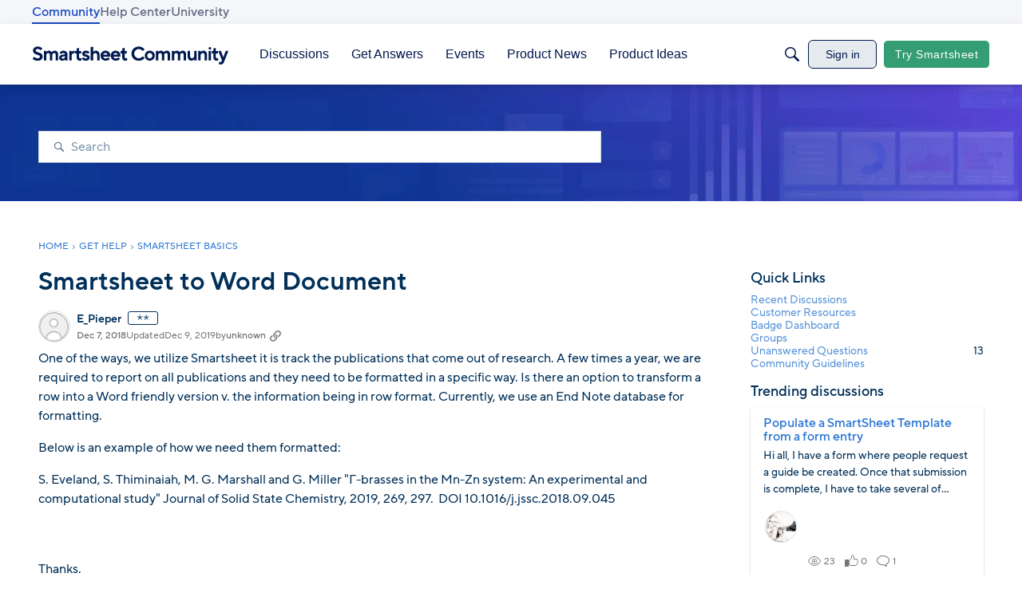

--- FILE ---
content_type: text/javascript; charset=utf-8
request_url: https://cdn.bizible.com/xdc.js?_biz_u=c7ec55ddb5e24c2ba5a898ace82afa02&_biz_h=-1719904874&cdn_o=a&jsVer=4.25.11.25
body_size: 216
content:
(function () {
    BizTrackingA.XdcCallback({
        xdc: "c7ec55ddb5e24c2ba5a898ace82afa02"
    });
})();
;
